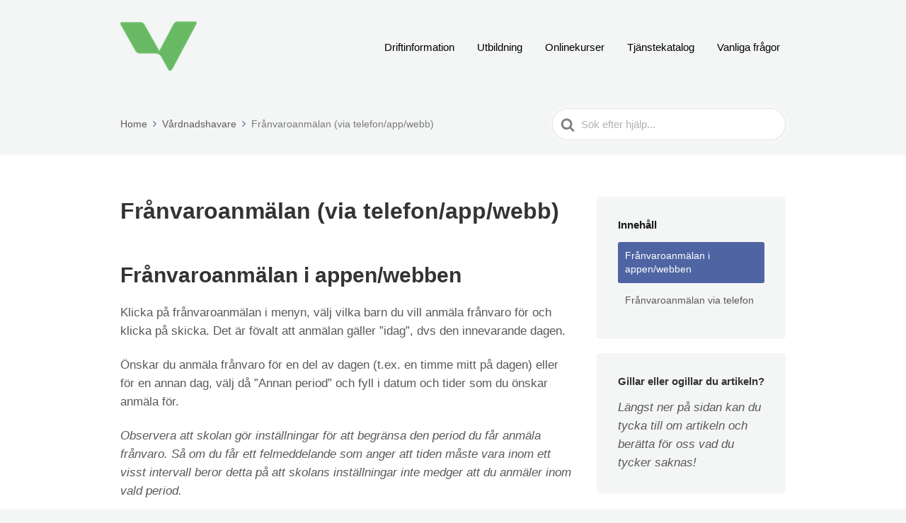

--- FILE ---
content_type: text/html; charset=UTF-8
request_url: https://support.vklass.se/knowledge-base/franvaroanmalan-via-telefon/
body_size: 10861
content:

<!DOCTYPE html>
<html lang="sv-SE">
	<head>
		<meta http-equiv="x-ua-compatible" content="ie=edge">
		<meta charset="UTF-8" />
		<meta name="viewport" content="width=device-width, initial-scale=1">
		<link rel="profile" href="https://gmpg.org/xfn/11" />
		<title>Frånvaroanmälan (via telefon/app/webb) &#8211; Vklass kunskapsbank</title>
<meta name='robots' content='max-image-preview:large' />
<link rel='dns-prefetch' href='//stats.wp.com' />
<link rel='preconnect' href='//i0.wp.com' />
<link rel='preconnect' href='//c0.wp.com' />
<link rel="alternate" type="application/rss+xml" title="Vklass kunskapsbank &raquo; Webbflöde" href="https://support.vklass.se/feed/" />
<link rel="alternate" type="application/rss+xml" title="Vklass kunskapsbank &raquo; Kommentarsflöde" href="https://support.vklass.se/comments/feed/" />
<link rel="alternate" type="application/rss+xml" title="Vklass kunskapsbank &raquo; Kommentarsflöde för Frånvaroanmälan (via telefon/app/webb)" href="https://support.vklass.se/knowledge-base/franvaroanmalan-via-telefon/feed/" />
<link rel="alternate" title="oEmbed (JSON)" type="application/json+oembed" href="https://support.vklass.se/wp-json/oembed/1.0/embed?url=https%3A%2F%2Fsupport.vklass.se%2Fknowledge-base%2Ffranvaroanmalan-via-telefon%2F" />
<link rel="alternate" title="oEmbed (XML)" type="text/xml+oembed" href="https://support.vklass.se/wp-json/oembed/1.0/embed?url=https%3A%2F%2Fsupport.vklass.se%2Fknowledge-base%2Ffranvaroanmalan-via-telefon%2F&#038;format=xml" />
<style id='wp-img-auto-sizes-contain-inline-css' type='text/css'>
img:is([sizes=auto i],[sizes^="auto," i]){contain-intrinsic-size:3000px 1500px}
/*# sourceURL=wp-img-auto-sizes-contain-inline-css */
</style>
<style id='wp-emoji-styles-inline-css' type='text/css'>

	img.wp-smiley, img.emoji {
		display: inline !important;
		border: none !important;
		box-shadow: none !important;
		height: 1em !important;
		width: 1em !important;
		margin: 0 0.07em !important;
		vertical-align: -0.1em !important;
		background: none !important;
		padding: 0 !important;
	}
/*# sourceURL=wp-emoji-styles-inline-css */
</style>
<style id='wp-block-library-inline-css' type='text/css'>
:root{--wp-block-synced-color:#7a00df;--wp-block-synced-color--rgb:122,0,223;--wp-bound-block-color:var(--wp-block-synced-color);--wp-editor-canvas-background:#ddd;--wp-admin-theme-color:#007cba;--wp-admin-theme-color--rgb:0,124,186;--wp-admin-theme-color-darker-10:#006ba1;--wp-admin-theme-color-darker-10--rgb:0,107,160.5;--wp-admin-theme-color-darker-20:#005a87;--wp-admin-theme-color-darker-20--rgb:0,90,135;--wp-admin-border-width-focus:2px}@media (min-resolution:192dpi){:root{--wp-admin-border-width-focus:1.5px}}.wp-element-button{cursor:pointer}:root .has-very-light-gray-background-color{background-color:#eee}:root .has-very-dark-gray-background-color{background-color:#313131}:root .has-very-light-gray-color{color:#eee}:root .has-very-dark-gray-color{color:#313131}:root .has-vivid-green-cyan-to-vivid-cyan-blue-gradient-background{background:linear-gradient(135deg,#00d084,#0693e3)}:root .has-purple-crush-gradient-background{background:linear-gradient(135deg,#34e2e4,#4721fb 50%,#ab1dfe)}:root .has-hazy-dawn-gradient-background{background:linear-gradient(135deg,#faaca8,#dad0ec)}:root .has-subdued-olive-gradient-background{background:linear-gradient(135deg,#fafae1,#67a671)}:root .has-atomic-cream-gradient-background{background:linear-gradient(135deg,#fdd79a,#004a59)}:root .has-nightshade-gradient-background{background:linear-gradient(135deg,#330968,#31cdcf)}:root .has-midnight-gradient-background{background:linear-gradient(135deg,#020381,#2874fc)}:root{--wp--preset--font-size--normal:16px;--wp--preset--font-size--huge:42px}.has-regular-font-size{font-size:1em}.has-larger-font-size{font-size:2.625em}.has-normal-font-size{font-size:var(--wp--preset--font-size--normal)}.has-huge-font-size{font-size:var(--wp--preset--font-size--huge)}.has-text-align-center{text-align:center}.has-text-align-left{text-align:left}.has-text-align-right{text-align:right}.has-fit-text{white-space:nowrap!important}#end-resizable-editor-section{display:none}.aligncenter{clear:both}.items-justified-left{justify-content:flex-start}.items-justified-center{justify-content:center}.items-justified-right{justify-content:flex-end}.items-justified-space-between{justify-content:space-between}.screen-reader-text{border:0;clip-path:inset(50%);height:1px;margin:-1px;overflow:hidden;padding:0;position:absolute;width:1px;word-wrap:normal!important}.screen-reader-text:focus{background-color:#ddd;clip-path:none;color:#444;display:block;font-size:1em;height:auto;left:5px;line-height:normal;padding:15px 23px 14px;text-decoration:none;top:5px;width:auto;z-index:100000}html :where(.has-border-color){border-style:solid}html :where([style*=border-top-color]){border-top-style:solid}html :where([style*=border-right-color]){border-right-style:solid}html :where([style*=border-bottom-color]){border-bottom-style:solid}html :where([style*=border-left-color]){border-left-style:solid}html :where([style*=border-width]){border-style:solid}html :where([style*=border-top-width]){border-top-style:solid}html :where([style*=border-right-width]){border-right-style:solid}html :where([style*=border-bottom-width]){border-bottom-style:solid}html :where([style*=border-left-width]){border-left-style:solid}html :where(img[class*=wp-image-]){height:auto;max-width:100%}:where(figure){margin:0 0 1em}html :where(.is-position-sticky){--wp-admin--admin-bar--position-offset:var(--wp-admin--admin-bar--height,0px)}@media screen and (max-width:600px){html :where(.is-position-sticky){--wp-admin--admin-bar--position-offset:0px}}

/*# sourceURL=wp-block-library-inline-css */
</style>
<style id='classic-theme-styles-inline-css' type='text/css'>
/*! This file is auto-generated */
.wp-block-button__link{color:#fff;background-color:#32373c;border-radius:9999px;box-shadow:none;text-decoration:none;padding:calc(.667em + 2px) calc(1.333em + 2px);font-size:1.125em}.wp-block-file__button{background:#32373c;color:#fff;text-decoration:none}
/*# sourceURL=/wp-includes/css/classic-themes.min.css */
</style>
<link rel='stylesheet' id='wp-components-css' href='https://c0.wp.com/c/6.9/wp-includes/css/dist/components/style.min.css' type='text/css' media='all' />
<link rel='stylesheet' id='wp-preferences-css' href='https://c0.wp.com/c/6.9/wp-includes/css/dist/preferences/style.min.css' type='text/css' media='all' />
<link rel='stylesheet' id='wp-block-editor-css' href='https://c0.wp.com/c/6.9/wp-includes/css/dist/block-editor/style.min.css' type='text/css' media='all' />
<link rel='stylesheet' id='wp-reusable-blocks-css' href='https://c0.wp.com/c/6.9/wp-includes/css/dist/reusable-blocks/style.min.css' type='text/css' media='all' />
<link rel='stylesheet' id='wp-patterns-css' href='https://c0.wp.com/c/6.9/wp-includes/css/dist/patterns/style.min.css' type='text/css' media='all' />
<link rel='stylesheet' id='wp-editor-css' href='https://c0.wp.com/c/6.9/wp-includes/css/dist/editor/style.min.css' type='text/css' media='all' />
<link rel='stylesheet' id='ht-blocks-modules-styles-css' href='/wp-content/plugins/heroic-blocks/dist/css/ht-blocks-modules-styles.css?ver=1673902572' type='text/css' media='all' />
<link rel='stylesheet' id='ht_toc-style-css-css' href='/wp-content/plugins/heroic-table-of-contents/dist/blocks.style.build.css?ver=1726589455' type='text/css' media='all' />
<link rel='stylesheet' id='ht-theme-style-css' href='/wp-content/themes/knowall/css/style.css?ver=1.15.4' type='text/css' media='all' />
<script type="text/javascript" src="https://c0.wp.com/c/6.9/wp-includes/js/jquery/jquery.min.js" id="jquery-core-js"></script>
<script type="text/javascript" src="https://c0.wp.com/c/6.9/wp-includes/js/jquery/jquery-migrate.min.js" id="jquery-migrate-js"></script>
<link rel="https://api.w.org/" href="https://support.vklass.se/wp-json/" /><link rel="alternate" title="JSON" type="application/json" href="https://support.vklass.se/wp-json/wp/v2/ht-kb/1541" /><link rel="EditURI" type="application/rsd+xml" title="RSD" href="https://support.vklass.se/xmlrpc.php?rsd" />
<meta name="generator" content="WordPress 6.9" />
<link rel="canonical" href="https://support.vklass.se/knowledge-base/franvaroanmalan-via-telefon/" />
<!-- HKB CSS Variables --><style>:root {--hkb-main-container-width: 1200px;--hkb-link-color: #2358a1;--hkb-link-color-hover: #2861b0;--hkb-header-style-bg: #2358a1;--hkb-header-style-graddir: 90deg;--hkb-header-style-grad1: #2358a1;--hkb-header-style-grad2: #2358a1;--hkb-header-text-color: #ffffff;}</style><meta name="generator" content="Heroic Knowledge Base v3.9.1" />
<meta name="generator" content="performance-lab 3.4.0; plugins: ">
<script async src="https://www.googletagmanager.com/gtag/js?id=UA-113345248-1" type="text/javascript"></script><script type="text/javascript">window.dataLayer = window.dataLayer || [];function gtag(){dataLayer.push(arguments);}gtag('js', new Date());gtag('config', 'UA-113345248-1');</script>	<style>img#wpstats{display:none}</style>
		<meta name="generator" content="KnowAll v1.15.4" />
<link rel="icon" href="/wp-content/uploads/2018/02/cropped-logo-colored@5x-1-32x32.png" sizes="32x32" />
<link rel="icon" href="/wp-content/uploads/2018/02/cropped-logo-colored@5x-1-192x192.png" sizes="192x192" />
<link rel="apple-touch-icon" href="/wp-content/uploads/2018/02/cropped-logo-colored@5x-1-180x180.png" />
<meta name="msapplication-TileImage" content="/wp-content/uploads/2018/02/cropped-logo-colored@5x-1-270x270.png" />
<style id="kirki-inline-styles">.site-header{background:#f4f5f5;}.site-header .site-header__title, .nav-header ul li a{color:#000000;}.nav-header .nav-header__mtoggle span, .nav-header .nav-header__mtoggle span::before, .nav-header .nav-header__mtoggle span::after{background:#000000;}a{color:#26418F;}input[type="reset"], input[type="submit"], input[type="button"], .hkb-article__content ol li:before, .hkb-article__content ul li:before, .hkb_widget_exit__btn{background:#26418F;}.hkb-breadcrumbs__icon{fill:#26418F;}.hkb-article__title a:hover, .hkb-article__link:hover h2, .ht-post__title a:hover, .hkb-category .hkb-category__articlelist a{color:#26418F;}.hkb-article-attachment__icon{fill:#26418F;}a:hover, .hkb-category .hkb-category__articlelist a:hover{color:#5C6BC0;}button:hover, input[type="reset"]:hover, input[type="submit"]:hover, input[type="button"]:hover, .ht-transferbox__btn:hover{background:#5C6BC0;}.ht-container{max-width:1000px;}.ht-sitecontainer--boxed{max-width:1000px;}h1, h2, h3, h4, h5, h6{font-family:-apple-system,BlinkMacSystemFont,"Segoe UI",Roboto,"Helvetica Neue",Arial,sans-serif,"Apple Color Emoji","Segoe UI Emoji","Segoe UI Symbol";letter-spacing:0px;text-transform:none;color:#333333;}body, input, optgroup, select, textarea, p{font-family:-apple-system,BlinkMacSystemFont,"Segoe UI",Roboto,"Helvetica Neue",Arial,sans-serif,"Apple Color Emoji","Segoe UI Emoji","Segoe UI Symbol";font-size:17px;font-weight:400;letter-spacing:0px;line-height:1.55;color:#595959;}.hkb-category .hkb-category__iconwrap, .ht-categoryheader .hkb-category__iconwrap{flex-basis:35px;min-width:35px;}.hkb-category .hkb-category__iconwrap img, .ht-categoryheader .hkb-category__iconwrap img{max-width:35px;}.hkb-category .hkb-category__iconwrap img, .ht-categoryheader .hkb-category__iconwrap img, .hkb-category .hkb-category__iconwrap, .ht-categoryheader .hkb-category__iconwrap, .ht-categoryheader .hkb-category__iconwrap svg{max-height:35px;}.nav-header > ul > li.menu-item-has-children > a::after {background-image: url("data:image/svg+xml,%3Csvg xmlns='http://www.w3.org/2000/svg' viewBox='0 0 34.1 19' fill='%23000000'%3E%3Cpath d='M17 19c-0.5 0-1-0.2-1.4-0.6L0.6 3.4c-0.8-0.8-0.8-2 0-2.8 0.8-0.8 2-0.8 2.8 0L17 14.2 30.7 0.6c0.8-0.8 2-0.8 2.8 0 0.8 0.8 0.8 2 0 2.8L18.4 18.4C18 18.8 17.5 19 17 19z'/%3E%3C/svg%3E");}.ht-container, .ht-sitecontainer--boxed { max-width: 1000px }.hkb-category .hkb-category__link { border-bottom: 1px solid #e6e6e6; } .hkb-category.hkb-category--witharticles { border-bottom: 1px solid #e6e6e6; }.hkb_widget_toc ol li.active > a { background: rgba( 38 ,65, 143, 0.8); }</style>	</head>
<body class="wp-singular ht_kb-template-default single single-ht_kb postid-1541 single-format-standard wp-embed-responsive wp-theme-knowall ht-kb" itemscope itemtype="https://schema.org/WebPage" data-spy="scroll" data-offset="30" data-target="#navtoc">
<div class="ht-sitecontainer ht-sitecontainer--wide">

<!-- .site-header -->
<div class="site-header">

	<header class="site-header__banner" itemscope itemtype="http://schema.org/WPHeader">
	<div class="ht-container">

		<!-- .site-logo -->
		<div class="site-logo">
			<a href="https://support.vklass.se" data-ht-sitetitle="Vklass kunskapsbank">
													
		<img alt="Vklass kunskapsbank" src="/wp-content/uploads/2017/03/vklass-new-logo-small-1.png" />

														<meta itemprop="headline" content="Vklass kunskapsbank">
							</a>
		</div>
		<!-- /.site-logo -->

					<!-- .nav-header -->
			<nav class="nav-header" itemscope itemtype="https://schema.org/SiteNavigationElement">
				<button id="ht-navtoggle" class="nav-header__mtoggle"><span>Menu</span></button>
				<ul id="menu-utbildning" class="nav-header__menuwrapper"><li id="menu-item-6924" class="menu-item menu-item-type-post_type menu-item-object-page menu-item-6924"><a href="https://support.vklass.se/driftinformation/">Driftinformation</a></li>
<li id="menu-item-6922" class="menu-item menu-item-type-post_type menu-item-object-page menu-item-6922"><a href="https://support.vklass.se/utbildning/">Utbildning</a></li>
<li id="menu-item-6912" class="menu-item menu-item-type-post_type menu-item-object-page menu-item-6912"><a href="https://support.vklass.se/onlinekurser/">Onlinekurser</a></li>
<li id="menu-item-7859" class="menu-item menu-item-type-post_type menu-item-object-page menu-item-7859"><a href="https://support.vklass.se/tjanstekatalog/">Tjänstekatalog</a></li>
<li id="menu-item-6928" class="menu-item menu-item-type-post_type menu-item-object-ht_kb menu-item-6928"><a href="https://support.vklass.se/knowledge-base/vanliga-fragor/">Vanliga frågor</a></li>
</ul>			</nav>
			<!-- /.nav-header -->
		
	</div>
	</header>
	<!-- /.site-header -->

	
	

</div>
<!-- /.site-header -->


<div class="ht-pageheader">
<div class="ht-container">

	
<!-- .hkb-breadcrumbs -->
<div class="hkb-breadcrumbs_wrap">
			<ol class="hkb-breadcrumbs" itemscope itemtype="https://schema.org/BreadcrumbList" >
										<li itemprop="itemListElement" itemscope itemtype="https://schema.org/ListItem">
											<a itemprop="item" href="https://support.vklass.se">
							<span itemprop="name">Home</span>
							<svg class="hkb-breadcrumbs__icon" xmlns="http://www.w3.org/2000/svg" viewBox="0 0 19 34.1"><g><path d="M19,17c0,0.5-0.2,1-0.6,1.4L3.4,33.5c-0.8,0.8-2,0.8-2.8,0c-0.8-0.8-0.8-2,0-2.8L14.2,17L0.6,3.4c-0.8-0.8-0.8-2,0-2.8  c0.8-0.8,2-0.8,2.8,0l15.1,15.1C18.8,16,19,16.5,19,17z"/></g></svg>
						</a>
										<meta itemprop="position" content="1" />
				</li>               
							<li itemprop="itemListElement" itemscope itemtype="https://schema.org/ListItem">
											<a itemprop="item" href="https://support.vklass.se/article-categories/vardnadshavare/">
							<span itemprop="name">Vårdnadshavare</span>
							<svg class="hkb-breadcrumbs__icon" xmlns="http://www.w3.org/2000/svg" viewBox="0 0 19 34.1"><g><path d="M19,17c0,0.5-0.2,1-0.6,1.4L3.4,33.5c-0.8,0.8-2,0.8-2.8,0c-0.8-0.8-0.8-2,0-2.8L14.2,17L0.6,3.4c-0.8-0.8-0.8-2,0-2.8  c0.8-0.8,2-0.8,2.8,0l15.1,15.1C18.8,16,19,16.5,19,17z"/></g></svg>
						</a>
										<meta itemprop="position" content="2" />
				</li>               
							<li itemprop="itemListElement" itemscope itemtype="https://schema.org/ListItem">
											<span>
							<span itemprop="name">Frånvaroanmälan (via telefon/app/webb)</span>
							<link itemprop="item" href="https://support.vklass.se/knowledge-base/franvaroanmalan-via-telefon/" />
						</span> 
										<meta itemprop="position" content="3" />
				</li>               
					</ol>       
	</div>  
<!-- /.hkb-breadcrumbs -->
	
<form class="hkb-site-search" method="get" action="https://support.vklass.se/">
		<label class="hkb-screen-reader-text" for="hkb-search">Search For</label>
		<input id="hkb-search" class="hkb-site-search__field" type="text" value="" placeholder="Sök efter hjälp..." name="s" autocomplete="off">
		<img class="hkb-site-search__loader" src="/wp-content/themes/knowall/img/loading.svg" alt="Searching..." />
		<input type="hidden" name="ht-kb-search" value="1" />
    	<input type="hidden" name="lang" value=""/>
		<button class="hkb-site-search__button" type="submit"><span>Search</span></button>
</form>

</div>
</div>

<!-- .ht-page -->
<div class="ht-page ht-page--sidebarright">
<div class="ht-container">

	
	
		<div class="ht-page__content">
		<article class="hkb-article post-1541 ht_kb type-ht_kb status-publish format-standard hentry ht_kb_category-vardnadshavare ht_kb_tag-del-av-dag ht_kb_tag-elev ht_kb_tag-franvaroanmalan ht_kb_tag-franvarotelefon ht_kb_tag-sjuk ht_kb_tag-sjukanmalan ht_kb_tag-sjukanmalning ht_kb_tag-vardnadshavare" itemscope itemtype="https://schema.org/CreativeWork">
		<meta itemprop="datePublished" content="mars 13, 2017">

			<header class="hkb-article__header">
				<h1 class="hkb-article__title" itemprop="headline">Frånvaroanmälan (via telefon/app/webb)</h1>
			</header>

			<div class="ht-mobile-toc"><strong class="ht-mobile-toc__title">Innehåll</strong>            <nav id="navtoc" role="navigation">

                

            <ol class="nav"><!-- adding li --><li class="active"><a href="#franvaroanmalan-i-appen-webben">Frånvaroanmälan i appen/webben</a><!-- adding li --></li><li class=""><a href="#franvaroanmalan-via-telefon">Frånvaroanmälan via telefon</a><!-- adding level --><ol><li><a href="#funktion-steg-for-steg">Funktion, steg för steg</a><!-- adding li --></li><li class=""><a href="#de-vanligaste-felen">De vanligaste felen</a></li></ol></li></ol><!-- /ht-kb-toc-widget -->
            </nav>

            </div>
			<div class="hkb-article__content" itemprop="text">

				
<h2 class="wp-block-heading" id="franvaroanmalan-i-appen-webben" >Frånvaroanmälan i appen/webben</h2>



<p>Klicka på frånvaroanmälan i menyn, välj vilka barn du vill anmäla frånvaro för och klicka på skicka. Det är fövalt att anmälan gäller &#8221;idag&#8221;, dvs den innevarande dagen.</p>



<p>Önskar du anmäla frånvaro för en del av dagen (t.ex. en timme mitt på dagen) eller för en annan dag, välj då &#8221;Annan period&#8221; och fyll i datum och tider som du önskar anmäla för.</p>



<p><em>Observera att skolan gör inställningar för att begränsa den period du får anmäla frånvaro. Så om du får ett felmeddelande som anger att tiden måste vara inom ett visst intervall beror detta på att skolans inställningar inte medger att du anmäler inom vald period.&nbsp;</em></p>



<h2 class="wp-block-heading" id="franvaroanmalan-via-telefon" >Frånvaroanmälan via telefon</h2>



<p>Vårdnadshavare och myndiga elever kan anmäla frånvaro via Vklass talsvarstjänst (tonvalstelefon).</p>



<p>Frånvaroanmälan görs för hela det dygn man ringer in eller från den tid man ringer in. Vilket av de två som gäller kan ställas in under Skolkonfiguration. Ringer man efter kl. 14.00 så får eleven giltig frånvaro för hela morgondagen. Det går både att anmäla och ta bort anmäld frånvaro. Ringer man in till tjänsten och redan har giltig frånvaro får man en fråga om man vill ta bort den giltiga frånvaron.</p>



<p>Alla elever över 18 år kan själva anmäla frånvaro och för elever under 18 måste vårdnadshavarens personnummer anges. Skolan har möjlighet att ändra åldern från då detta är möjligt (vissa skolor tillåter elever själva att anmäla frånvaro från 16 års ålder).</p>



<p>Ett SMS går alltid ut till vårdnadshavaren om mobilnumret finns registrerat i Vklass för att bekräfta frånvaron så att eleven inte kan registrera frånvaro i sin förälders ställe. Finns inget mobilnummer så skickas ett e-postmeddelande till den adress som finns registrerad i Vklass. Kostnaden för SMS debiteras skolan.</p>



<p><strong>Aktivera eller stänga av funktionen </strong>Administratörer kan stänga av eller aktivera talsvarsfunktionen under <em>Skoladmin &gt; Skolan &gt; Skolkonfiguration.</em></p>



<p><strong>Telefonnummer för frånvaroanmälan är:&nbsp;010-888 70 50.</strong> Observera dock att din kommun/skola kan ha ett eget lokalt nummer utöver detta som är det nummer som i såna fall med fördel skall användas och kommuniceras till vårdnadshavare och elever.</p>



<h3 class="wp-block-heading" id="funktion-steg-for-steg" >Funktion, steg för steg</h3>



<ol class="wp-block-list"><li>Språkval. Tryck <strong>9</strong> för engelska eller vänta kvar för svenska.</li><li>Tryck <strong>elevens personnummer,</strong> <strong>10 siffror, avsluta med #</strong></li><li>Efter detta gör tjänsten en koll på elevens skolas inställningar ifall eleven får anmäla frånvaro själv eller om endast elevens vårdnadshavare får göra det.&nbsp;</li><li>Om eleven inte får anmäla frånvaro själv uppmanas användaren trycka <strong>vårdnadshavarens personnummer, 10 siffror, avsluta med #</strong></li><li>Anmäl frånvaro del av dag, tryck <strong>5 </strong>(se steg 6). Eller anmäl frånvaro för hela dagen tryck <strong>1 </strong>(se steg 9).</li><li><em>Del av dag: </em>Tryck <strong>starttid, 4 siffror, avsluta med #</strong>. Exempel: 1000# anger start kl 10.00.</li><li><em>Del av dag: </em>Tryck <strong>sluttid, 4 siffror, avsluta med #</strong>.&nbsp; Exempel: 1300# anger slut kl 13.00.</li><li><em>Del av dag: </em>Bekräftelse och samtalet avslutas.</li><li><em>Heldag:</em> Bekräftelse och samtalet avslutas.</li></ol>



<h3 class="wp-block-heading" id="de-vanligaste-felen" >De vanligaste felen</h3>


    		<div class="hts-toggle  "  >
    			<div class="hts-toggle__title">Vårdnadshavare får felmeddelande i telefonsvararen</div>
    			<div class="hts-toggle__content">
    				<div class="hts-toggle__contentwrap">
    					<p>Man får felmeddelande i telefonen om man knappar in fel personnummer på sig själv eller på eleven. Det är lätt hänt. Det bästa är att helt enkelt försöka igen. Personnumret skall vara angivet med 10 siffror på formen ÅÅMMDDNNNN.</p>
    				</div>
    			</div><!-- /ht-toggle-content -->
    		</div>
    		


    		<div class="hts-toggle  "  >
    			<div class="hts-toggle__title">Eleven blir ogiltigt frånvarande på morgonens lektion trots att en vårdnadshavare ringt</div>
    			<div class="hts-toggle__content">
    				<div class="hts-toggle__contentwrap">
    					<p>Om en vårdnadshavare ringer in under dagen och en lärare redan hunnit registrera ogiltig frånvaro på morgonens lektion(er) så kommer den ogiltiga frånvaron kvarstå. Anledningen är att endast mentor kan ändra frånvaro bakåt i tiden. Vårdnadshavare måste alltså anmäla frånvaro direkt på morgonen för att informera skolan om vart eleven befinner sig.</p>
    				</div>
    			</div><!-- /ht-toggle-content -->
    		</div>
    		


    		<div class="hts-toggle  "  >
    			<div class="hts-toggle__title">Lärarna hos oss lyckas inte lägga in planerad frånvaro/ledighet!</div>
    			<div class="hts-toggle__content">
    				<div class="hts-toggle__contentwrap">
    					<p>Detta kan bero på inställningar som begränsar på skolan. En administratör kan bestämma hur långt framåt/bakåt i tiden som en pedagog kan lägga in frånvaro. Detta görs via Skoladmin &gt; Skolan &gt; Skolkonfiguration.</p>
    				</div>
    			</div><!-- /ht-toggle-content -->
    		</div>
    		


    		<div class="hts-toggle  "  >
    			<div class="hts-toggle__title">En förälder har fått SMS om ogiltig frånvaro trots att eleven inte har någon ogiltig frånvaro?</div>
    			<div class="hts-toggle__content">
    				<div class="hts-toggle__contentwrap">
    					<p>Ogiltig frånvaro kan ändras. Om den ändras till giltig eller närvaro efter kl 17 har SMSet redan hunnit skickas. </p>
    				</div>
    			</div><!-- /ht-toggle-content -->
    		</div>
    		


    		<div class="hts-toggle  "  >
    			<div class="hts-toggle__title">Jag kan inte lägga in frånvaro långt framåt i tiden!</div>
    			<div class="hts-toggle__content">
    				<div class="hts-toggle__contentwrap">
    					<p>Det beror på inställningarna på skolan. En administratör på skolan kan ändra detta. Observera att om barnet/eleven är kopplad till flera enheter (t.ex. skola + fritids) är det den enheten med den kortaste tillåtna tiden som kommer styra. </p>
    				</div>
    			</div><!-- /ht-toggle-content -->
    		</div>
    		

				
			</div>

							<div class="hkb-article__lastupdated" itemprop="dateModified">
					Updated on 1 juli, 2020				</div>
			
			


			
<div class="hkb-article-tags">
	Tagged: <a href="https://support.vklass.se/article-tags/del-av-dag/" rel="tag">del av dag</a><a href="https://support.vklass.se/article-tags/elev/" rel="tag">elev</a><a href="https://support.vklass.se/article-tags/franvaroanmalan/" rel="tag">frånvaroanmälan</a><a href="https://support.vklass.se/article-tags/franvarotelefon/" rel="tag">frånvarotelefon</a><a href="https://support.vklass.se/article-tags/sjuk/" rel="tag">sjuk</a><a href="https://support.vklass.se/article-tags/sjukanmalan/" rel="tag">sjukanmälan</a><a href="https://support.vklass.se/article-tags/sjukanmalning/" rel="tag">Sjukanmälning</a><a href="https://support.vklass.se/article-tags/vardnadshavare/" rel="tag">vårdnadshavare</a></div>

			
<div class="hkb-feedback">
	<h3 class="hkb-feedback__title">Was this article helpful?</h3>
					<div class="ht-voting" id ="ht-voting-post-1541">
								
			
<div class="ht-voting-links ht-voting-none">
	<a class="ht-voting-upvote enabled" rel="nofollow" role="button" data-direction="up" data-type="post" data-nonce="4a117e495b" data-id="1541" data-allow="1" data-display="standard" href="#">
		<i class="hkb-upvote-icon"></i>
		<span>Yes</span>
	</a>
	<a class="ht-voting-downvote enabled" rel="nofollow" role="button" data-direction="down" data-type="post" data-nonce="4a117e495b" data-id="1541" data-allow="1" data-display="standard" href="#">
		<i class="hkb-upvote-icon"></i>
		<span>No</span>
	</a>
</div>
	<!-- no new vote -->

							</div>
			</div>

			
							

<!-- .hkb-article__related -->     
	<section class="hkb-article-related">
		<h3 class="hkb-article-related__title">Related Articles</h3>
		<ul class="hkb-article-list">
		
			<li class="hkb-article-list__format-standard">
				<a href="https://support.vklass.se/knowledge-base/studieoversikten/">Studieöversikten</a>
			</li>

		
			<li class="hkb-article-list__format-standard">
				<a href="https://support.vklass.se/knowledge-base/klasslistan-2/">Vårdnadshavare &#038; Klasslistan</a>
			</li>

		
			<li class="hkb-article-list__format-standard">
				<a href="https://support.vklass.se/knowledge-base/veckorapporter-och-utvecklingssamtal/">Veckorapporter och Utvecklingssamtal</a>
			</li>

		
			<li class="hkb-article-list__format-standard">
				<a href="https://support.vklass.se/knowledge-base/franvaro-sms-och-vardnadshavare/">Frånvaro, SMS och Vårdnadshavare</a>
			</li>

		
			<li class="hkb-article-list__format-standard">
				<a href="https://support.vklass.se/knowledge-base/lovschemat-i-appen-for-vh/">Lovschemafunktionen i appen för VH</a>
			</li>

		
			<li class="hkb-article-list__format-standard">
				<a href="https://support.vklass.se/knowledge-base/klasslistan/">Klasslistan</a>
			</li>

				</ul>
	</section>
<!-- /.hkb-article__related -->

			
			
		</article>

		
		</div>

	
			<!-- .sidebar -->
	<aside class="sidebar sidebar--sticky" itemscope itemtype="https://schema.org/WPSideBar">
		<section id="ht-kb-toc-widget-2" class="widget hkb_widget_toc"><h3 class="widget__title">Innehåll</h3>            <nav id="navtoc" role="navigation">

                

            <ol class="nav"><!-- adding li --><li class="active"><a href="#franvaroanmalan-i-appen-webben">Frånvaroanmälan i appen/webben</a><!-- adding li --></li><li class=""><a href="#franvaroanmalan-via-telefon">Frånvaroanmälan via telefon</a><!-- adding level --><ol><li><a href="#funktion-steg-for-steg">Funktion, steg för steg</a><!-- adding li --></li><li class=""><a href="#de-vanligaste-felen">De vanligaste felen</a></li></ol></li></ol><!-- /ht-kb-toc-widget -->
            </nav>

            </section><section id="text-2" class="widget widget_text"><h3 class="widget__title">Gillar eller ogillar du artikeln?</h3>			<div class="textwidget"><p><em>Längst ner på sidan kan du tycka till om artikeln och berätta för oss vad du tycker saknas! </em></p>
</div>
		</section>	</aside>
	<!-- /.sidebar -->

</div>
</div>

<!-- .site-footer -->
<footer class="site-footer" itemscope itemtype="https://schema.org/WPFooter">
<div class="ht-container">

				<div class="site-footer__copyright" role="contentinfo">&copy; Copyright <a href="https://www.vklass.se">Vklass</a>.</div>
		
</div>
</footer> 
<!-- /.site-footer -->

<script type="speculationrules">
{"prefetch":[{"source":"document","where":{"and":[{"href_matches":"/*"},{"not":{"href_matches":["/wp-*.php","/wp-admin/*","/wp-content/uploads/*","/wp-content/*","/wp-content/plugins/*","/wp-content/themes/knowall/*","/*\\?(.+)"]}},{"not":{"selector_matches":"a[rel~=\"nofollow\"]"}},{"not":{"selector_matches":".no-prefetch, .no-prefetch a"}}]},"eagerness":"conservative"}]}
</script>
<script type="text/javascript" id="ht-kb-frontend-scripts-js-extra">
/* <![CDATA[ */
var voting = {"ajaxurl":"https://support.vklass.se/wp-admin/admin-ajax.php","ajaxnonce":"e02b80ee31"};
var hkbJSSettings = {"liveSearchUrl":"https://support.vklass.se?ajax=1&ht-kb-search=1&s=","focusSearchBox":"","keepTypingPrompt":"\u003Cul id=\"hkb\" class=\"hkb-searchresults\" role=\"listbox\"\u003E\u003Cli class=\"hkb-searchresults__noresults\" role=\"option\"\u003E\u003Cspan\u003EKeep typing for live search results\u003C/span\u003E \u003C/li\u003E\u003C/ul\u003E","triggerLength":"3"};
//# sourceURL=ht-kb-frontend-scripts-js-extra
/* ]]> */
</script>
<script type="text/javascript" src="/wp-content/plugins/ht-knowledge-base/dist/ht-kb-frontend.min.js?ver=3.9.1" id="ht-kb-frontend-scripts-js"></script>
<div class='toast qa-shake' style='display:none'></div><script type="text/javascript" src="/wp-content/plugins/ht-shortcodes/modules/toggle/ht-shortcodes-toggle-frontend.js?ver=1.0" id="ht-shortcodes-toggle-frontend-script-js"></script>
<script type="text/javascript" src="/wp-content/plugins/heroic-blocks/dist/js/ht-blocks-frontend.js?ver=1673902572" id="ht-blocks-frontend-js"></script>
<script type="text/javascript" src="/wp-content/plugins/heroic-table-of-contents/dist/script.min.js?ver=1726589455" id="ht_toc-script-js-js"></script>
<script type="text/javascript" src="https://c0.wp.com/c/6.9/wp-includes/js/jquery/ui/core.min.js" id="jquery-ui-core-js"></script>
<script type="text/javascript" src="https://c0.wp.com/c/6.9/wp-includes/js/jquery/ui/tabs.min.js" id="jquery-ui-tabs-js"></script>
<script type="text/javascript" src="/wp-content/themes/knowall/js/js.min.js?ver=6.9" id="ht_theme_js-js"></script>
<script type="text/javascript" id="scrollspy-js-extra">
/* <![CDATA[ */
var scrollspyCustomValues = {"offset":"0"};
//# sourceURL=scrollspy-js-extra
/* ]]> */
</script>
<script type="text/javascript" src="/wp-content/themes/knowall/js/scrollspy.js?ver=6.9" id="scrollspy-js"></script>
<script type="text/javascript" src="https://stats.wp.com/e-202604.js" id="jetpack-stats-js" data-wp-strategy="defer"></script>
<script type="text/javascript" id="jetpack-stats-js-after">
/* <![CDATA[ */
_stq = window._stq || [];
_stq.push([ "view", JSON.parse("{\"v\":\"ext\",\"blog\":\"177029247\",\"post\":\"1541\",\"tz\":\"1\",\"srv\":\"support.vklass.se\",\"j\":\"1:14.3\"}") ]);
_stq.push([ "clickTrackerInit", "177029247", "1541" ]);
//# sourceURL=jetpack-stats-js-after
/* ]]> */
</script>
<script type="text/javascript" id="hkb-toc-scrollspy-js-extra">
/* <![CDATA[ */
var hkbTOCSettings = {"htTOCWidgetScollspyViewOffset":"0"};
var hkbTOCSettings = {"htTOCWidgetScollspyViewOffset":"0"};
//# sourceURL=hkb-toc-scrollspy-js-extra
/* ]]> */
</script>
<script type="text/javascript" src="/wp-content/plugins/ht-knowledge-base/js/hkb-toc-scrollspy.min.js?ver=3.9.1" id="hkb-toc-scrollspy-js"></script>
<script id="wp-emoji-settings" type="application/json">
{"baseUrl":"https://s.w.org/images/core/emoji/17.0.2/72x72/","ext":".png","svgUrl":"https://s.w.org/images/core/emoji/17.0.2/svg/","svgExt":".svg","source":{"concatemoji":"https://support.vklass.se/wp-includes/js/wp-emoji-release.min.js?ver=6.9"}}
</script>
<script type="module">
/* <![CDATA[ */
/*! This file is auto-generated */
const a=JSON.parse(document.getElementById("wp-emoji-settings").textContent),o=(window._wpemojiSettings=a,"wpEmojiSettingsSupports"),s=["flag","emoji"];function i(e){try{var t={supportTests:e,timestamp:(new Date).valueOf()};sessionStorage.setItem(o,JSON.stringify(t))}catch(e){}}function c(e,t,n){e.clearRect(0,0,e.canvas.width,e.canvas.height),e.fillText(t,0,0);t=new Uint32Array(e.getImageData(0,0,e.canvas.width,e.canvas.height).data);e.clearRect(0,0,e.canvas.width,e.canvas.height),e.fillText(n,0,0);const a=new Uint32Array(e.getImageData(0,0,e.canvas.width,e.canvas.height).data);return t.every((e,t)=>e===a[t])}function p(e,t){e.clearRect(0,0,e.canvas.width,e.canvas.height),e.fillText(t,0,0);var n=e.getImageData(16,16,1,1);for(let e=0;e<n.data.length;e++)if(0!==n.data[e])return!1;return!0}function u(e,t,n,a){switch(t){case"flag":return n(e,"\ud83c\udff3\ufe0f\u200d\u26a7\ufe0f","\ud83c\udff3\ufe0f\u200b\u26a7\ufe0f")?!1:!n(e,"\ud83c\udde8\ud83c\uddf6","\ud83c\udde8\u200b\ud83c\uddf6")&&!n(e,"\ud83c\udff4\udb40\udc67\udb40\udc62\udb40\udc65\udb40\udc6e\udb40\udc67\udb40\udc7f","\ud83c\udff4\u200b\udb40\udc67\u200b\udb40\udc62\u200b\udb40\udc65\u200b\udb40\udc6e\u200b\udb40\udc67\u200b\udb40\udc7f");case"emoji":return!a(e,"\ud83e\u1fac8")}return!1}function f(e,t,n,a){let r;const o=(r="undefined"!=typeof WorkerGlobalScope&&self instanceof WorkerGlobalScope?new OffscreenCanvas(300,150):document.createElement("canvas")).getContext("2d",{willReadFrequently:!0}),s=(o.textBaseline="top",o.font="600 32px Arial",{});return e.forEach(e=>{s[e]=t(o,e,n,a)}),s}function r(e){var t=document.createElement("script");t.src=e,t.defer=!0,document.head.appendChild(t)}a.supports={everything:!0,everythingExceptFlag:!0},new Promise(t=>{let n=function(){try{var e=JSON.parse(sessionStorage.getItem(o));if("object"==typeof e&&"number"==typeof e.timestamp&&(new Date).valueOf()<e.timestamp+604800&&"object"==typeof e.supportTests)return e.supportTests}catch(e){}return null}();if(!n){if("undefined"!=typeof Worker&&"undefined"!=typeof OffscreenCanvas&&"undefined"!=typeof URL&&URL.createObjectURL&&"undefined"!=typeof Blob)try{var e="postMessage("+f.toString()+"("+[JSON.stringify(s),u.toString(),c.toString(),p.toString()].join(",")+"));",a=new Blob([e],{type:"text/javascript"});const r=new Worker(URL.createObjectURL(a),{name:"wpTestEmojiSupports"});return void(r.onmessage=e=>{i(n=e.data),r.terminate(),t(n)})}catch(e){}i(n=f(s,u,c,p))}t(n)}).then(e=>{for(const n in e)a.supports[n]=e[n],a.supports.everything=a.supports.everything&&a.supports[n],"flag"!==n&&(a.supports.everythingExceptFlag=a.supports.everythingExceptFlag&&a.supports[n]);var t;a.supports.everythingExceptFlag=a.supports.everythingExceptFlag&&!a.supports.flag,a.supports.everything||((t=a.source||{}).concatemoji?r(t.concatemoji):t.wpemoji&&t.twemoji&&(r(t.twemoji),r(t.wpemoji)))});
//# sourceURL=https://support.vklass.se/wp-includes/js/wp-emoji-loader.min.js
/* ]]> */
</script>

</div>
<!-- /.ht-site-container -->
<script defer src="https://static.cloudflareinsights.com/beacon.min.js/vcd15cbe7772f49c399c6a5babf22c1241717689176015" integrity="sha512-ZpsOmlRQV6y907TI0dKBHq9Md29nnaEIPlkf84rnaERnq6zvWvPUqr2ft8M1aS28oN72PdrCzSjY4U6VaAw1EQ==" data-cf-beacon='{"version":"2024.11.0","token":"ca144da4d6404f58ac45ea031f5916c1","r":1,"server_timing":{"name":{"cfCacheStatus":true,"cfEdge":true,"cfExtPri":true,"cfL4":true,"cfOrigin":true,"cfSpeedBrain":true},"location_startswith":null}}' crossorigin="anonymous"></script>
</body>
</html>


--- FILE ---
content_type: application/x-javascript
request_url: https://support.vklass.se/wp-content/plugins/ht-shortcodes/modules/toggle/ht-shortcodes-toggle-frontend.js?ver=1.0
body_size: 267
content:
jQuery(document).ready(function($){

	/*	Toggle Shortcode */	
	$(".hts-toggle__title").click(function () {
		$(this).parent('.hts-toggle').toggleClass('hts-toggle--active');	  
	});

});